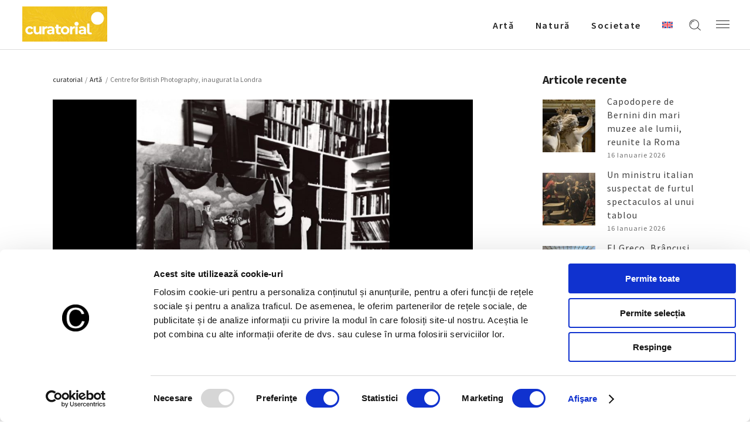

--- FILE ---
content_type: text/css
request_url: https://curatorial.ro/wp-content/themes/azaleawp/assets/css/style_dynamic.css?ver=1738572872
body_size: 2252
content:
/* generated in /home/curatorial/public_html/wp-content/themes/azaleawp/assets/custom-styles/general-custom-styles.php azalea_eltdf_design_styles function */
body { font-family: Source Sans Pro;}

/* generated in /home/curatorial/public_html/wp-content/themes/azaleawp/assets/custom-styles/general-custom-styles.php azalea_eltdf_design_styles function */
a:hover, h1 a:hover, h2 a:hover, h3 a:hover, h4 a:hover, h6 a:hover, p a:hover, .eltdf-comment-holder .eltdf-comment-text .comment-edit-link:hover, .eltdf-comment-holder .eltdf-comment-text .comment-reply-link:hover, .eltdf-comment-holder .eltdf-comment-text .replay:hover, .eltdf-comment-holder .eltdf-comment-text #cancel-comment-reply-link, .eltdf-owl-slider .owl-nav .owl-next:hover .eltdf-next-icon, .eltdf-owl-slider .owl-nav .owl-next:hover .eltdf-prev-icon, .eltdf-owl-slider .owl-nav .owl-prev:hover .eltdf-next-icon, .eltdf-owl-slider .owl-nav .owl-prev:hover .eltdf-prev-icon, .eltdf-page-footer .eltdf-footer-top-holder .eltdf-subscription-form input.wpcf7-form-control.wpcf7-submit:hover, .eltdf-side-menu-button-opener.opened, .eltdf-side-menu-button-opener:hover, nav.eltdf-fullscreen-menu ul li a:hover, nav.eltdf-fullscreen-menu>ul>li.current-menu-ancestor>a, nav.eltdf-fullscreen-menu>ul>li.current-menu-item>a, nav.eltdf-fullscreen-menu>ul>li.current_page_item>a, nav.eltdf-fullscreen-menu>ul>li.eltdf-active-item>a, nav.eltdf-fullscreen-menu>ul>li>a:hover, .eltdf-search-page-holder .eltdf-search-page-form .eltdf-form-holder .eltdf-search-submit:hover, .eltdf-search-page-holder article.sticky .eltdf-post-title-area h3 a, .eltdf-search-cover .eltdf-search-close a:hover, .eltdf-blog-holder article.sticky .eltdf-post-title a, .eltdf-blog-holder.eltdf-blog-masonry article .eltdf-post-info-bottom .eltdf-post-info-author a:hover, .eltdf-blog-holder.eltdf-blog-masonry article .eltdf-post-info-bottom .eltdf-blog-like:hover i:first-child, .eltdf-blog-holder.eltdf-blog-masonry article .eltdf-post-info-bottom .eltdf-blog-like:hover span:first-child, .eltdf-blog-holder.eltdf-blog-masonry article .eltdf-post-info-bottom .eltdf-post-info-comments-holder:hover span:first-child, .eltdf-blog-holder.eltdf-blog-masonry article.format-link .eltdf-post-mark .eltdf-link-mark, .eltdf-blog-holder.eltdf-blog-standard article .eltdf-post-info-bottom .eltdf-post-info-author a:hover, .eltdf-blog-holder.eltdf-blog-standard article .eltdf-post-info-bottom .eltdf-blog-like:hover i:first-child, .eltdf-blog-holder.eltdf-blog-standard article .eltdf-post-info-bottom .eltdf-blog-like:hover span:first-child, .eltdf-blog-holder.eltdf-blog-standard article .eltdf-post-info-bottom .eltdf-post-info-comments-holder:hover span:first-child, .eltdf-blog-holder.eltdf-blog-standard article.format-link .eltdf-post-mark .eltdf-link-mark, .eltdf-blog-holder.eltdf-blog-standard article.format-quote .eltdf-post-mark .eltdf-quote-mark, .eltdf-author-description .eltdf-author-description-text-holder .eltdf-author-name a:hover, .eltdf-author-description .eltdf-author-description-text-holder .eltdf-author-social-icons a:hover, .eltdf-bl-standard-pagination ul li.eltdf-bl-pag-active a, .eltdf-blog-single-navigation .eltdf-blog-single-next:hover, .eltdf-blog-single-navigation .eltdf-blog-single-prev:hover, .eltdf-blog-holder.eltdf-blog-single.eltdf-blog-single-standard article.format-link .eltdf-post-mark .eltdf-link-mark, .eltdf-blog-holder.eltdf-blog-single.eltdf-blog-single-standard article.format-quote .eltdf-post-mark .eltdf-quote-mark, footer .widget ul li a:hover, footer .widget #wp-calendar tfoot a:hover, footer .widget.widget_search .input-holder button:hover, footer .widget.widget_tag_cloud a:hover, .eltdf-side-menu .widget ul li a:hover, .eltdf-side-menu .widget #wp-calendar tfoot a:hover, .eltdf-side-menu .widget.widget_search .input-holder button:hover, .eltdf-side-menu .widget.widget_tag_cloud a:hover, .wpb_widgetised_column .widget ul li a:hover, aside.eltdf-sidebar .widget ul li a:hover, .wpb_widgetised_column .widget #wp-calendar tfoot a:hover, aside.eltdf-sidebar .widget #wp-calendar tfoot a:hover, .wpb_widgetised_column .widget.widget_search .input-holder button:hover, aside.eltdf-sidebar .widget.widget_search .input-holder button:hover, .wpb_widgetised_column .widget.widget_tag_cloud a:hover, aside.eltdf-sidebar .widget.widget_tag_cloud a:hover, .widget ul li a:hover, .widget #wp-calendar tfoot a:hover, .widget.widget_search .input-holder button:hover, .widget.widget_tag_cloud a:hover, .widget.widget_eltdf_twitter_widget .eltdf-twitter-widget.eltdf-twitter-slider li .eltdf-tweet-text a, .widget.widget_eltdf_twitter_widget .eltdf-twitter-widget.eltdf-twitter-slider li .eltdf-tweet-text span, .widget.widget_eltdf_twitter_widget .eltdf-twitter-widget.eltdf-twitter-standard li .eltdf-tweet-text a:hover, .widget.widget_eltdf_twitter_widget .eltdf-twitter-widget.eltdf-twitter-slider li .eltdf-twitter-icon i, .eltdf-main-menu ul li a:hover, .eltdf-main-menu>ul>li.eltdf-active-item>a, .eltdf-main-menu>ul>li>a:hover, .eltdf-drop-down .wide .second .inner>ul>li.current-menu-ancestor>a, .eltdf-drop-down .wide .second .inner>ul>li.current-menu-item>a, .eltdf-header-vertical-closed .eltdf-vertical-menu ul li a:hover, .eltdf-header-vertical-closed .eltdf-vertical-menu>ul>li.current-menu-ancestor>a, .eltdf-header-vertical-closed .eltdf-vertical-menu>ul>li.current-menu-item>a, .eltdf-header-vertical-closed .eltdf-vertical-menu>ul>li.current_page_item>a, .eltdf-header-vertical-closed .eltdf-vertical-menu>ul>li.eltdf-active-item>a, .eltdf-header-vertical .eltdf-vertical-menu ul li a:hover, .eltdf-header-vertical .eltdf-vertical-menu>ul>li.current-menu-ancestor>a, .eltdf-header-vertical .eltdf-vertical-menu>ul>li.current-menu-item>a, .eltdf-header-vertical .eltdf-vertical-menu>ul>li.current_page_item>a, .eltdf-header-vertical .eltdf-vertical-menu>ul>li.eltdf-active-item>a, .eltdf-header-vertical .eltdf-vertical-menu>ul>li>a:hover, .eltdf-mobile-header .eltdf-mobile-menu-opener.eltdf-mobile-menu-opened a, .eltdf-mobile-header .eltdf-mobile-nav .eltdf-grid>ul>li.eltdf-active-item>a, .eltdf-mobile-header .eltdf-mobile-nav ul li a:hover, .eltdf-mobile-header .eltdf-mobile-nav ul li h5:hover, .eltdf-mobile-header .eltdf-mobile-nav ul ul li.current-menu-ancestor>a, .eltdf-mobile-header .eltdf-mobile-nav ul ul li.current-menu-item>a, .eltdf-btn.eltdf-btn-simple, .eltdf-btn.eltdf-btn-outline, .eltdf-icon-list-holder .eltdf-il-icon-holder>*, .eltdf-social-share-holder.eltdf-list li a:hover, .eltdf-social-share-holder.eltdf-dropdown .eltdf-social-share-dropdown-opener:hover, .eltdf-team.main-info-below-image.info-below-image-boxed .eltdf-team-social-wrapp .eltdf-icon-shortcode .flip-icon-holder .icon-normal span, .eltdf-team.main-info-below-image.info-below-image-standard .eltdf-team-social-wrapp .eltdf-icon-shortcode .flip-icon-holder .icon-flip span, .eltdf-pl-filter-holder ul li.eltdf-pl-current span, .eltdf-pl-filter-holder ul li:hover span, .eltdf-pl-standard-pagination ul li.eltdf-pl-pag-active a, .eltdf-portfolio-list-holder.eltdf-pl-gallery-indented-overlay article .eltdf-pli-text .eltdf-pli-category-holder a:hover, .eltdf-portfolio-list-holder.eltdf-pl-gallery-overlay-centered article .eltdf-pli-text .eltdf-pli-category-holder a:hover, .eltdf-portfolio-list-holder.eltdf-pl-gallery-overlay-centered article .eltdf-pli-text .eltdf-portfolio-like .eltdf-like.liked i, .eltdf-pgl-filter-holder ul li.eltdf-pgl-current span, .eltdf-pgl-filter-holder ul li:hover span, .eltdf-pgl-standard-pagination ul li.eltdf-pgl-pag-active a, .eltdf-proofing-gallery-single-holder .eltdf-pgs-meta-holder .eltdf-pgs-meta-inner>div span, .eltdf-proofing-gallery-single-holder.eltdf-proofing-gallery-light .eltdf-pgs-gallery-holder .eltdf-pgs-gallery-image.proofing-gallery-image-approved .eltdf-pgs-gallery-image-info .eltdf-pgs-gallery-image-id { color: #000000;}

/* generated in /home/curatorial/public_html/wp-content/themes/azaleawp/assets/custom-styles/general-custom-styles.php azalea_eltdf_design_styles function */
.eltdf-fullscreen-menu-opener.eltdf-fm-opened, .eltdf-blog-slider-holder .eltdf-blog-slider-item .eltdf-section-button-holder a:hover { color: #000000!important;}

/* generated in /home/curatorial/public_html/wp-content/themes/azaleawp/assets/custom-styles/general-custom-styles.php azalea_eltdf_design_styles function */
.eltdf-st-loader .pulse, .eltdf-st-loader .double_pulse .double-bounce1, .eltdf-st-loader .double_pulse .double-bounce2, .eltdf-st-loader .cube, .eltdf-st-loader .rotating_cubes .cube1, .eltdf-st-loader .rotating_cubes .cube2, .eltdf-st-loader .stripes>div, .eltdf-st-loader .wave>div, .eltdf-st-loader .two_rotating_circles .dot1, .eltdf-st-loader .two_rotating_circles .dot2, .eltdf-st-loader .five_rotating_circles .container1>div, .eltdf-st-loader .five_rotating_circles .container2>div, .eltdf-st-loader .five_rotating_circles .container3>div, .eltdf-st-loader .atom .ball-1:before, .eltdf-st-loader .atom .ball-2:before, .eltdf-st-loader .atom .ball-3:before, .eltdf-st-loader .atom .ball-4:before, .eltdf-st-loader .clock .ball:before, .eltdf-st-loader .mitosis .ball, .eltdf-st-loader .lines .line1, .eltdf-st-loader .lines .line2, .eltdf-st-loader .lines .line3, .eltdf-st-loader .lines .line4, .eltdf-st-loader .fussion .ball, .eltdf-st-loader .fussion .ball-1, .eltdf-st-loader .fussion .ball-2, .eltdf-st-loader .fussion .ball-3, .eltdf-st-loader .fussion .ball-4, .eltdf-st-loader .wave_circles .ball, .eltdf-st-loader .pulse_circles .ball, #submit_comment, .post-password-form input[type=submit], input.wpcf7-form-control.wpcf7-submit, .eltdf-slick-slider .eltdf-slick-dots li.slick-active .eltdf-slick-dot-inner, nav.eltdf-fullscreen-menu ul li a span:before, .eltdf-blog-holder article.format-audio .eltdf-blog-audio-holder .mejs-container .mejs-controls>.mejs-time-rail .mejs-time-total .mejs-time-current, .eltdf-blog-holder article.format-audio .eltdf-blog-audio-holder .mejs-container .mejs-controls>a.mejs-horizontal-volume-slider .mejs-horizontal-volume-current, .eltdf-main-menu>ul>li>a>span.item_outer .item_text:before, .eltdf-drop-down .second .inner ul li a .item_outer .item_text:before, .eltdf-drop-down .second .inner ul.right li a .item_text:before, .eltdf-header-vertical-closed .eltdf-vertical-menu ul li a .item_outer .item_text:before, .eltdf-header-vertical .eltdf-vertical-menu ul li a .item_outer .item_text:before, .eltdf-accordion-holder.eltdf-ac-boxed .eltdf-title-holder.ui-state-active, .eltdf-accordion-holder.eltdf-ac-boxed .eltdf-title-holder.ui-state-hover, .eltdf-btn.eltdf-btn-solid, .eltdf-countdown .countdown-row .countdown-section .countdown-amount:after, .eltdf-icon-shortcode.eltdf-circle, .eltdf-icon-shortcode.eltdf-dropcaps.eltdf-circle, .eltdf-icon-shortcode.eltdf-square, .eltdf-progress-bar .eltdf-pb-content-holder .eltdf-pb-content, .eltdf-tabs.eltdf-tabs-standard .eltdf-tabs-nav li.ui-state-active a, .eltdf-tabs.eltdf-tabs-standard .eltdf-tabs-nav li.ui-state-hover a, .eltdf-tabs.eltdf-tabs-boxed .eltdf-tabs-nav li.ui-state-active a, .eltdf-tabs.eltdf-tabs-boxed .eltdf-tabs-nav li.ui-state-hover a, .eltdf-pgs-gallery-filter-holder .eltdf-pgs-gallery-filter-inner li.eltdf-pgs-filter-current span:after, .eltdf-pgs-gallery-filter-holder .eltdf-pgs-gallery-download-holder .eltdf-btn-dark:hover { background-color: #000000;}

/* generated in /home/curatorial/public_html/wp-content/themes/azaleawp/assets/custom-styles/general-custom-styles.php azalea_eltdf_design_styles function */
.eltdf-btn.eltdf-btn-outline:not(.eltdf-btn-custom-hover-bg):hover { background-color: #000000!important;}

/* generated in /home/curatorial/public_html/wp-content/themes/azaleawp/assets/custom-styles/general-custom-styles.php azalea_eltdf_design_styles function */
.eltdf-st-loader .pulse_circles .ball, #submit_comment, .post-password-form input[type=submit], input.wpcf7-form-control.wpcf7-submit, .eltdf-btn.eltdf-btn-solid, .eltdf-btn.eltdf-btn-outline, .eltdf-tabs.eltdf-tabs-standard .eltdf-tabs-nav li.ui-state-active a, .eltdf-tabs.eltdf-tabs-standard .eltdf-tabs-nav li.ui-state-hover a, .eltdf-pgs-gallery-filter-holder .eltdf-pgs-gallery-download-holder .eltdf-btn-dark:hover { border-color: #000000;}

/* generated in /home/curatorial/public_html/wp-content/themes/azaleawp/assets/custom-styles/general-custom-styles.php azalea_eltdf_design_styles function */
.eltdf-btn.eltdf-btn-outline:not(.eltdf-btn-custom-border-hover):hover { border-color: #000000!important;}

/* generated in /home/curatorial/public_html/wp-content/themes/azaleawp/assets/custom-styles/general-custom-styles.php azalea_eltdf_content_styles function */
.eltdf-content .eltdf-content-inner > .eltdf-full-width > .eltdf-full-width-inner { padding-top: 0px;}

/* generated in /home/curatorial/public_html/wp-content/themes/azaleawp/assets/custom-styles/general-custom-styles.php azalea_eltdf_content_styles function */
.eltdf-content .eltdf-content-inner > .eltdf-container > .eltdf-container-inner { padding-top: 40px;}

/* generated in /home/curatorial/public_html/wp-content/themes/azaleawp/assets/custom-styles/general-custom-styles.php azalea_eltdf_h1_styles function */
h1 { font-size: 22px;}

/* generated in /home/curatorial/public_html/wp-content/themes/azaleawp/assets/custom-styles/general-custom-styles.php azalea_eltdf_h2_styles function */
h2 { font-size: 20px;text-transform: initial;}

/* generated in /home/curatorial/public_html/wp-content/themes/azaleawp/assets/custom-styles/general-custom-styles.php azalea_eltdf_h3_styles function */
h3 { font-size: 20px;line-height: 22px;font-weight: 700;letter-spacing: 1px;text-transform: initial;}

/* generated in /home/curatorial/public_html/wp-content/themes/azaleawp/assets/custom-styles/general-custom-styles.php azalea_eltdf_h4_styles function */
h4 { font-size: 20px;line-height: 22px;font-weight: 700;letter-spacing: 1px;text-transform: initial;}

/* generated in /home/curatorial/public_html/wp-content/themes/azaleawp/assets/custom-styles/general-custom-styles.php azalea_eltdf_h5_styles function */
h5 { text-transform: initial;}

/* generated in /home/curatorial/public_html/wp-content/themes/azaleawp/assets/custom-styles/general-custom-styles.php azalea_eltdf_h6_styles function */
h6 { text-transform: initial;}

/* generated in /home/curatorial/public_html/wp-content/themes/azaleawp/assets/custom-styles/general-custom-styles.php azalea_eltdf_text_styles function */
p { color: #000000;font-size: 16px;line-height: 22px;}

/* generated in /home/curatorial/public_html/wp-content/themes/azaleawp/framework/modules/header/types/top-header/admin/custom-styles/top-header-custom-styles.php azalea_eltdf_header_top_bar_styles function */
.eltdf-top-bar-background { height: 91px;}

/* generated in /home/curatorial/public_html/wp-content/themes/azaleawp/framework/modules/header/admin/custom-styles/header-custom-styles.php azalea_eltdf_header_menu_area_styles function */
.eltdf-page-header .eltdf-menu-area { border-bottom: 1px solid #dddddd;}

/* generated in /home/curatorial/public_html/wp-content/themes/azaleawp/framework/modules/title/custom-styles/title.php azalea_eltdf_title_area_typography_style function */
.eltdf-title .eltdf-title-holder .eltdf-page-title { text-transform: initial;}

/* generated in /home/curatorial/public_html/wp-content/themes/azaleawp/framework/modules/title/custom-styles/title.php azalea_eltdf_title_area_typography_style function */
.eltdf-title .eltdf-title-holder .eltdf-breadcrumbs a, .eltdf-title .eltdf-title-holder .eltdf-breadcrumbs span { text-transform: initial;}

